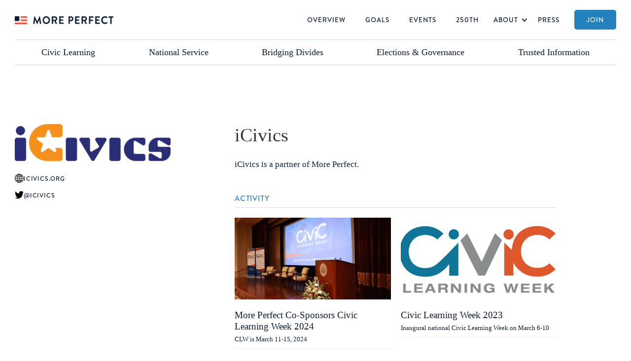

--- FILE ---
content_type: text/html; charset=utf-8
request_url: https://www.joinmoreperfect.us/community/icivics
body_size: 7268
content:
<!DOCTYPE html><!-- Last Published: Thu Dec 18 2025 17:11:45 GMT+0000 (Coordinated Universal Time) --><html data-wf-domain="www.joinmoreperfect.us" data-wf-page="63e29654a372ba01ee26b7e6" data-wf-site="63bf22e0fab9d23d9b51322c" data-wf-collection="63e29654a372bab8e126b81f" data-wf-item-slug="icivics"><head><meta charset="utf-8"/><title>More Perfect Community: iCivics</title><meta content="More Perfect Community: iCivics" property="og:title"/><meta content="More Perfect Community: iCivics" property="twitter:title"/><meta content="width=device-width, initial-scale=1" name="viewport"/><link href="https://cdn.prod.website-files.com/63bf22e0fab9d23d9b51322c/css/more-perfect.webflow.shared.026b4ac9b.css" rel="stylesheet" type="text/css"/><link href="https://fonts.googleapis.com" rel="preconnect"/><link href="https://fonts.gstatic.com" rel="preconnect" crossorigin="anonymous"/><script src="https://ajax.googleapis.com/ajax/libs/webfont/1.6.26/webfont.js" type="text/javascript"></script><script type="text/javascript">WebFont.load({  google: {    families: ["Lato:100,100italic,300,300italic,400,400italic,700,700italic,900,900italic","Montserrat:100,100italic,200,200italic,300,300italic,400,400italic,500,500italic,600,600italic,700,700italic,800,800italic,900,900italic"]  }});</script><script type="text/javascript">!function(o,c){var n=c.documentElement,t=" w-mod-";n.className+=t+"js",("ontouchstart"in o||o.DocumentTouch&&c instanceof DocumentTouch)&&(n.className+=t+"touch")}(window,document);</script><link href="https://cdn.prod.website-files.com/63bf22e0fab9d23d9b51322c/63da841af01c5d83b428c5cb_More%20Perfect%20Fav.png" rel="shortcut icon" type="image/x-icon"/><link href="https://cdn.prod.website-files.com/63bf22e0fab9d23d9b51322c/63da844c58d0313a2f105d8b_More%20Perfect%20Web%20Image.png" rel="apple-touch-icon"/><style>

p {
font-family: georgia;
line-height: 1.5;
}

// HOMEPAGE

.small-content-column:last-child {
border-bottom: none;
}


.story-title:1st-child {
display:none;}

.story-title:1st-child {
display:block;}


@media only screen and (min-width: 720px) {
.feature-video h3, .feature-video p {
width: 50%;
}
}

.quote p {
font-family: Brandon, sans-serif;
text-transform: uppercase;
line-height: 3.2rem;
}

.quote strong {
font-family: WhiteOleander;
font-weight: 400;
font-size: 5.5rem;
text-transform: none;
color: #8EDEFB;
line-height: 3.2rem;
mix-blend-mode: screen!important;
overflow: visible;
}


// RICH TEXT LINKS

.card-text .italic .partner-block .w-richtext a!important {
  color: rgba(214, 76, 19, .7);
}

.card-text .italic .partner-block .w-richtext a:hover!important {
  color: rgba(214, 76, 19, 1);
  border-bottom: 1px solid #0c1c31;
}


// INITIATIVE TEMPLATE

.intiative-content .w-richtext h2 {
position: relative;
left: -100px!important;
}


// FILTER PAGE 

.filter-result-image {
  aspect-ratio: 16 x 9;
}

.comma-list:last-child .comma {
display:none;
}

.filtering-by-text {
display: none;
}

.filter-ui-tag:first-child .filtering-by-text {
display:inline;
}

#filter-tag:first-child .filtering-by-text {
display:block!important;
}


// ORIGINAL CONTENT PAGE

.semicolon-list:last-child .semicolon {
display:none!important;
}

.content-partner-list .semicolon-list:last-child .p2 .partner-content.semicolon {
display:none!important;
}

</style></head><body><div class="section-2"><div class="navigation w-container"><div data-animation="over-right" data-collapse="medium" data-duration="150" data-easing="ease-out" data-easing2="ease-out" data-doc-height="1" role="banner" class="navbar w-nav"><div class="navbar-container w-container"><a href="/" class="brand w-nav-brand"><img src="https://cdn.prod.website-files.com/63bf22e0fab9d23d9b51322c/63c04c27759618b1deb1cd89_More%20Perfect%20-%20Logo.png" loading="lazy" sizes="(max-width: 479px) 100vw, 300px" srcset="https://cdn.prod.website-files.com/63bf22e0fab9d23d9b51322c/63c04c27759618b1deb1cd89_More%20Perfect%20-%20Logo-p-500.png 500w, https://cdn.prod.website-files.com/63bf22e0fab9d23d9b51322c/63c04c27759618b1deb1cd89_More%20Perfect%20-%20Logo-p-800.png 800w, https://cdn.prod.website-files.com/63bf22e0fab9d23d9b51322c/63c04c27759618b1deb1cd89_More%20Perfect%20-%20Logo-p-1080.png 1080w, https://cdn.prod.website-files.com/63bf22e0fab9d23d9b51322c/63c04c27759618b1deb1cd89_More%20Perfect%20-%20Logo-p-1600.png 1600w, https://cdn.prod.website-files.com/63bf22e0fab9d23d9b51322c/63c04c27759618b1deb1cd89_More%20Perfect%20-%20Logo-p-2000.png 2000w, https://cdn.prod.website-files.com/63bf22e0fab9d23d9b51322c/63c04c27759618b1deb1cd89_More%20Perfect%20-%20Logo-p-2600.png 2600w, https://cdn.prod.website-files.com/63bf22e0fab9d23d9b51322c/63c04c27759618b1deb1cd89_More%20Perfect%20-%20Logo-p-3200.png 3200w" alt=""/></a><nav role="navigation" class="nav-menu-2 w-nav-menu"><a href="/overview" class="nav-link w-nav-link">Overview</a><a href="/goals" class="nav-link w-nav-link">Goals</a><a href="/events" class="nav-link w-nav-link">Events</a><a href="/250th-initiatives" class="nav-link w-nav-link">250th</a><div data-hover="true" data-delay="0" class="dropdown w-dropdown"><div class="dropdown-toggle w-dropdown-toggle"><div class="icon-4 w-icon-dropdown-toggle"></div><div class="nav-link">About</div></div><nav class="dropdown-list w-dropdown-list"><a href="/about" class="dropdown-link w-dropdown-link">More Perfect</a><a href="https://www.joinmoreperfect.us/about#co-chairs" class="dropdown-link w-dropdown-link">Co-Chairs</a><a href="https://www.joinmoreperfect.us/about#advisors" class="dropdown-link w-dropdown-link">National Advisory Council</a><a href="https://www.joinmoreperfect.us/about#team" class="dropdown-link w-dropdown-link">Team</a><a href="https://www.joinmoreperfect.us/presidential-partners" class="dropdown-link w-dropdown-link">Presidential Partners</a><a href="https://www.joinmoreperfect.us/about#founding-partners" class="dropdown-link w-dropdown-link">Partners</a><a href="/sponsors" class="dropdown-link w-dropdown-link">Sponsors</a></nav></div><a href="/press" class="nav-link w-nav-link">Press</a><a href="https://www.joinmoreperfect.us/#joinmoreperfect" class="nav-link nav-button w-nav-link">Join</a></nav><div class="menu-button w-nav-button"><div class="icon-3 w-icon-nav-menu"></div></div></div></div><div class="navgoals"><div class="w-dyn-list"><div role="list" class="w-dyn-items"><div role="listitem" class="w-dyn-item"><a href="/goals/universal-civic-learning" class="link-block-8 w-inline-block"><div class="text-block navgoal absolute teal">Civic Learning</div><div style="color:#24909f" class="text-block navgoal color">Civic Learning</div></a></div></div></div><div class="w-dyn-list"><div role="list" class="w-dyn-items"><div role="listitem" class="w-dyn-item"><a href="/goals/national-service-volunteering" class="link-block-8 w-inline-block"><div class="text-block navgoal absolute teal">National Service</div><div style="color:#814cd2" class="text-block navgoal color">National Service</div></a></div></div></div><div id="w-node-_6f02c6f8-a0dc-72f1-e334-29c42b2eb5e0-2b2eb5be" class="w-dyn-list"><div role="list" class="w-dyn-items"><div role="listitem" class="w-dyn-item"><a href="/goals/bridging-divides" class="link-block-9 w-inline-block"><div class="text-block navgoal absolute teal">Bridging Divides</div><div style="color:#086dff" class="text-block navgoal color">Bridging Divides</div></a></div></div></div><div id="w-node-_6f02c6f8-a0dc-72f1-e334-29c42b2eb5e7-2b2eb5be" class="w-dyn-list"><div role="list" class="w-dyn-items"><div role="listitem" class="w-dyn-item"><a href="/goals/fair-elections-good-governance" class="link-block-10 w-inline-block"><div class="text-block navgoal absolute teal">Elections &amp; Governance</div><div style="color:#e43158" class="text-block navgoal color">Elections &amp; Governance</div></a></div></div></div><div id="w-node-_6f02c6f8-a0dc-72f1-e334-29c42b2eb5ee-2b2eb5be" class="w-dyn-list"><div role="list" class="w-dyn-items"><div role="listitem" class="w-dyn-item"><a href="/goals/access-to-trusted-news-information" class="link-block-11 w-inline-block"><div class="text-block navgoal absolute teal">Trusted Information</div><div style="color:#cc6a00" class="text-block navgoal color">Trusted Information</div></a></div></div></div></div></div></div><div><div class="inset-content w-container"><a href="/about" class="view-partners-link p4 black partner-page">←View all partners</a></div><div class="extra-inset-content w-container"><div class="partner-header"><div class="partner-header-left"><div class="sticky-partner"><div class="sticky-left"><img loading="lazy" alt="" src="" class="partner-profile-image w-condition-invisible w-dyn-bind-empty"/><img src="" loading="lazy" alt="" class="partner-hamburger-image w-dyn-bind-empty"/><img src="https://cdn.prod.website-files.com/63bf27bc3cafdf83030c8119/63e7dc18bc6a9a44ada4daca_ICivics_Logo.webp" loading="lazy" alt="" sizes="(max-width: 479px) 0px, 100vw" srcset="https://cdn.prod.website-files.com/63bf27bc3cafdf83030c8119/63e7dc18bc6a9a44ada4daca_ICivics_Logo-p-500.webp 500w, https://cdn.prod.website-files.com/63bf27bc3cafdf83030c8119/63e7dc18bc6a9a44ada4daca_ICivics_Logo.webp 1280w" class="partner-hotdog-image"/><img src="" loading="lazy" alt="" class="partner-pancake-image w-dyn-bind-empty"/><h2 class="partner-name show-mobile w-condition-invisible">iCivics</h2><div class="partner-full-role p2 show-mobile w-dyn-bind-empty"></div></div><div class="sticky-right"><div class="partner-social-block"><a data-w-id="8742ffcf-9160-729a-44ec-4486852591ce" href="http://icivics.org" target="_blank" class="partner-social-link w-inline-block"><img src="https://cdn.prod.website-files.com/63bf22e0fab9d23d9b51322c/63d2871e7c068103bb943723_globe%20icon.svg" loading="lazy" alt="" class="social-icon"/><div><div class="p4 black partner">icivics.org</div></div></a><a data-w-id="e7f70ba6-89f8-b859-ed66-45175b1f0e11" href="https://twitter.com/icivics" target="_blank" class="partner-social-link w-inline-block"><img src="https://cdn.prod.website-files.com/63bf22e0fab9d23d9b51322c/63d287b8d421967aa2d69071_Twitter%20Icon.svg" loading="lazy" alt="" class="social-icon"/><div><div class="p4 black partner">@icivics</div></div></a><a data-w-id="21091582-5603-a73a-9ae7-ba6cbb318a24" href="#" class="partner-social-link w-inline-block w-condition-invisible"><img src="https://cdn.prod.website-files.com/63bf22e0fab9d23d9b51322c/63d28810d9ae1b6260a3b0b4_Youtube%20Icon.svg" loading="lazy" alt="" class="social-icon"/><div><div class="p4 black partner w-dyn-bind-empty"></div></div></a></div><div class="democracy-quote w-condition-invisible"><div class="p6 black w-dyn-bind-empty"></div><div class="quote-attribution-block"><div class="democracy-quote-attribution">–</div><div class="democracy-quote-attribution w-dyn-bind-empty"></div></div></div></div><div class="short-teal-bar w-condition-invisible"></div></div></div><div class="partner-header-right"><div><div class="div-block-46"><h2 class="partner-name hide-mobile">iCivics</h2><div class="card-text small bio w-dyn-bind-empty"></div></div></div><div class="partner-full-role p2 hide-mobile w-dyn-bind-empty"></div><div class="no-bio-block p2"><div class="p2 no-bio">iCivics</div><div class="p2 no-bio">is a</div><div class="p2 no-bio w-condition-invisible">is an</div><div class="collection-list-wrapper-7 w-dyn-list"><div class="empty-state-16 w-dyn-empty"><div>No items found.</div></div></div><div class="p2 no-bio">partner</div><div class="p2 no-bio">of More Perfect.</div></div><div class="partner-bio w-dyn-bind-empty w-richtext"></div><div class="partner-content-collection"><div class="w-dyn-list"><div role="list" class="w-dyn-items"><div role="listitem" class="w-dyn-item"><div class="headline-w-line partner"><h5>Activity</h5></div></div></div></div><div class="w-dyn-list"><div role="list" class="partner-content-collection-list w-dyn-items"><div role="listitem" class="w-dyn-item"><div class="goal-grid-content"><a href="/a/more-perfect-co-sponsors-civic-learning-week" target="_blank" class="image-link w-inline-block"><img src="https://cdn.prod.website-files.com/63bf27bc3cafdf83030c8119/65ef0fb0a9e9dfed0938c578_Screen%20Shot%202024-03-11%20at%2010.05.24%20AM.png" loading="lazy" alt="" sizes="(max-width: 479px) 100vw, (max-width: 767px) 61vw, (max-width: 991px) 30vw, (max-width: 1439px) 23vw, 324px" srcset="https://cdn.prod.website-files.com/63bf27bc3cafdf83030c8119/65ef0fb0a9e9dfed0938c578_Screen%20Shot%202024-03-11%20at%2010.05.24%20AM-p-500.png 500w, https://cdn.prod.website-files.com/63bf27bc3cafdf83030c8119/65ef0fb0a9e9dfed0938c578_Screen%20Shot%202024-03-11%20at%2010.05.24%20AM-p-800.png 800w, https://cdn.prod.website-files.com/63bf27bc3cafdf83030c8119/65ef0fb0a9e9dfed0938c578_Screen%20Shot%202024-03-11%20at%2010.05.24%20AM-p-1080.png 1080w, https://cdn.prod.website-files.com/63bf27bc3cafdf83030c8119/65ef0fb0a9e9dfed0938c578_Screen%20Shot%202024-03-11%20at%2010.05.24%20AM-p-1600.png 1600w, https://cdn.prod.website-files.com/63bf27bc3cafdf83030c8119/65ef0fb0a9e9dfed0938c578_Screen%20Shot%202024-03-11%20at%2010.05.24%20AM.png 1822w" class="card-image collection-item-grid-16x9 partner"/></a><a href="/a/more-perfect-co-sponsors-civic-learning-week" target="_blank" class="title-link w-inline-block"><h4 class="card-title">More Perfect Co-Sponsors Civic Learning Week 2024</h4></a><div class="card-text">CLW is March 11-15, 2024</div><div class="card---footer-link"></div><div class="card-footer"><div class="partner-block"><div class="card-text italics partner-block">Partner: </div><div class="card-text italics partner-block w-condition-invisible">Partners: </div><div class="partner-list-item"><a href="/community/icivics" aria-current="page" class="partner-link w-inline-block w--current"><div class="card-text italics partner-block">iCivics</div></a><div class="card-text italics partner-block w-condition-invisible">, </div><div class="card-text italics partner-block partner-page w-dyn-bind-empty"></div><div class="card-text italics partner-block w-condition-invisible">; </div></div><div class="partner-list-item"><a href="#" class="partner-link w-inline-block"><div class="card-text italics partner-block w-dyn-bind-empty"></div></a><div class="card-text italics partner-block w-condition-invisible">, </div><div class="card-text italics partner-block w-dyn-bind-empty"></div></div></div><a href="#" class="p4 w-inline-block"><div class="text-block-6 hide">Share</div></a></div><a href="#" class="card-link-block card-eyebrow p4 w-inline-block"></a></div></div><div role="listitem" class="w-dyn-item"><div class="goal-grid-content"><a href="/a/civic-learning-week-2023" target="_blank" class="image-link w-inline-block"><img src="https://cdn.prod.website-files.com/63bf27bc3cafdf83030c8119/63ff7544ea9a44c287c42e7a_civic%20learning%20week%20.png" loading="lazy" alt="" sizes="(max-width: 479px) 100vw, (max-width: 767px) 61vw, (max-width: 991px) 30vw, (max-width: 1439px) 23vw, 324px" srcset="https://cdn.prod.website-files.com/63bf27bc3cafdf83030c8119/63ff7544ea9a44c287c42e7a_civic%20learning%20week%20-p-500.png 500w, https://cdn.prod.website-files.com/63bf27bc3cafdf83030c8119/63ff7544ea9a44c287c42e7a_civic%20learning%20week%20-p-800.png 800w, https://cdn.prod.website-files.com/63bf27bc3cafdf83030c8119/63ff7544ea9a44c287c42e7a_civic%20learning%20week%20-p-1080.png 1080w, https://cdn.prod.website-files.com/63bf27bc3cafdf83030c8119/63ff7544ea9a44c287c42e7a_civic%20learning%20week%20.png 1429w" class="card-image collection-item-grid-16x9 partner"/></a><a href="/a/civic-learning-week-2023" target="_blank" class="title-link w-inline-block"><h4 class="card-title">Civic Learning Week 2023</h4></a><div class="card-text">Inaugural national Civic Learning Week on March 6-10</div><div class="card---footer-link"></div><div class="card-footer"><div class="partner-block w-condition-invisible"><div class="card-text italics partner-block">Partner: </div><div class="card-text italics partner-block w-condition-invisible">Partners: </div><div class="partner-list-item"><a href="#" class="partner-link w-inline-block"><div class="card-text italics partner-block w-dyn-bind-empty"></div></a><div class="card-text italics partner-block w-condition-invisible">, </div><div class="card-text italics partner-block partner-page w-dyn-bind-empty"></div><div class="card-text italics partner-block w-condition-invisible">; </div></div><div class="partner-list-item"><a href="#" class="partner-link w-inline-block"><div class="card-text italics partner-block w-dyn-bind-empty"></div></a><div class="card-text italics partner-block w-condition-invisible">, </div><div class="card-text italics partner-block w-dyn-bind-empty"></div></div></div><a href="#" class="p4 w-inline-block"><div class="text-block-6 hide">Share</div></a></div><a href="#" class="card-link-block card-eyebrow p4 w-inline-block"></a></div></div></div></div></div><div class="vertical-gap---m"></div><div class="partner-content-collection"><div class="w-dyn-list"><div role="list" class="w-dyn-items"><div role="listitem" class="w-dyn-item"><div class="headline-w-line partner"><h5>Events</h5></div></div></div></div><div class="w-dyn-list"><div role="list" class="partner-content-collection-list w-dyn-items"><div role="listitem" class="w-dyn-item"><div class="goal-grid-content"><a href="/events/more-perfect-at-the-cpb-thought-leader-forum-and-the-ford-presidential-museum" class="image-link w-inline-block"><div class="partner-events-overlay block"><div class="partner-events-overlay bw"></div><div class="partner-events-overlay"></div></div><img src="https://cdn.prod.website-files.com/63bf27bc3cafdf83030c8119/6500dae13685730b0fd59f88_Bridge%20panel.jpg" loading="lazy" alt="" sizes="(max-width: 479px) 100vw, (max-width: 767px) 61vw, (max-width: 991px) 30vw, (max-width: 1439px) 23vw, 324px" srcset="https://cdn.prod.website-files.com/63bf27bc3cafdf83030c8119/6500dae13685730b0fd59f88_Bridge%20panel-p-500.jpg 500w, https://cdn.prod.website-files.com/63bf27bc3cafdf83030c8119/6500dae13685730b0fd59f88_Bridge%20panel-p-800.jpg 800w, https://cdn.prod.website-files.com/63bf27bc3cafdf83030c8119/6500dae13685730b0fd59f88_Bridge%20panel-p-1080.jpg 1080w, https://cdn.prod.website-files.com/63bf27bc3cafdf83030c8119/6500dae13685730b0fd59f88_Bridge%20panel.jpg 1200w" class="card-image collection-item-grid-16x9 partner partner-events"/></a><div class="card-eyebrow p4">September 11, 2023</div><a href="/events/more-perfect-at-the-cpb-thought-leader-forum-and-the-ford-presidential-museum" class="title-link w-inline-block"><h4 class="card-title">More Perfect at the CPB Thought Leader Forum and the Ford Presidential Museum</h4></a><div class="card-text">More Perfect convened a panel on civic learning and challenged public media officials to join the cause. </div><div class="card---footer-link partner"></div><a href="/events/more-perfect-at-the-cpb-thought-leader-forum-and-the-ford-presidential-museum" class="card-footer-link w-inline-block"><div class="card-eyebrow p4 about">VIEW Event →</div></a></div></div><div role="listitem" class="w-dyn-item"><div class="goal-grid-content"><a href="/events/civic-learning-week" class="image-link w-inline-block"><div class="partner-events-overlay block"><div class="partner-events-overlay bw"></div><div style="background-color:#007da7" class="partner-events-overlay"></div></div><img src="https://cdn.prod.website-files.com/63bf27bc3cafdf83030c8119/63e7dc035cc9366327bdcc4f_Civic%20Learning%20Week%20-%20Image.jpg" loading="lazy" alt="" sizes="(max-width: 479px) 100vw, (max-width: 767px) 61vw, (max-width: 991px) 30vw, (max-width: 1439px) 23vw, 324px" srcset="https://cdn.prod.website-files.com/63bf27bc3cafdf83030c8119/63e7dc035cc9366327bdcc4f_Civic%20Learning%20Week%20-%20Image-p-500.jpg 500w, https://cdn.prod.website-files.com/63bf27bc3cafdf83030c8119/63e7dc035cc9366327bdcc4f_Civic%20Learning%20Week%20-%20Image-p-800.jpg 800w, https://cdn.prod.website-files.com/63bf27bc3cafdf83030c8119/63e7dc035cc9366327bdcc4f_Civic%20Learning%20Week%20-%20Image-p-1080.jpg 1080w, https://cdn.prod.website-files.com/63bf27bc3cafdf83030c8119/63e7dc035cc9366327bdcc4f_Civic%20Learning%20Week%20-%20Image-p-1600.jpg 1600w, https://cdn.prod.website-files.com/63bf27bc3cafdf83030c8119/63e7dc035cc9366327bdcc4f_Civic%20Learning%20Week%20-%20Image-p-2000.jpg 2000w, https://cdn.prod.website-files.com/63bf27bc3cafdf83030c8119/63e7dc035cc9366327bdcc4f_Civic%20Learning%20Week%20-%20Image-p-2600.jpg 2600w, https://cdn.prod.website-files.com/63bf27bc3cafdf83030c8119/63e7dc035cc9366327bdcc4f_Civic%20Learning%20Week%20-%20Image-p-3200.jpg 3200w, https://cdn.prod.website-files.com/63bf27bc3cafdf83030c8119/63e7dc035cc9366327bdcc4f_Civic%20Learning%20Week%20-%20Image.jpg 3544w" class="card-image collection-item-grid-16x9 partner partner-events"/></a><div class="card-eyebrow p4">March 6, 2023</div><a href="/events/civic-learning-week" class="title-link w-inline-block"><h4 class="card-title">Civic Learning Week</h4></a><div class="card-text">More than ever, civic learning is needed to ensure each and every person across this country has the necessary tools to engage as members of our self-governing society. Civic Learning Week unites students, educators, policymakers, and private sector leaders to energize the movement for civic education across the nation.</div><div class="card---footer-link partner"></div><a href="/events/civic-learning-week" class="card-footer-link w-inline-block"><div class="card-eyebrow p4 about">VIEW Event →</div></a></div></div></div></div></div><div class="partner-content-collection"><div class="w-dyn-list"><div class="empty-state-11 w-dyn-empty"><div>No items found.</div></div></div><div class="w-dyn-list"><div class="empty-state-15 w-dyn-empty"><div>No items found.</div></div></div></div><div class="partner-content-collection"><div class="w-dyn-list"><div role="list" class="w-dyn-items"><div role="listitem" class="w-dyn-item"><div class="headline-w-line partner"><h5>Press</h5></div></div></div></div><div class="w-dyn-list"><div role="list" class="partner-content-collection-list partner-press w-dyn-items"><div role="listitem" class="partner-press w-dyn-item"><a data-w-id="b16bd4e2-f72e-06e0-7f0f-4632c3132416" href="https://www.prnewswire.com/news-releases/icivics-and-more-perfect-announce-new-rule-of-law-learning-experience-to-equip-students-with-core-civic-skills-302661513.html" class="card-link w-inline-block"><img src="https://cdn.prod.website-files.com/63bf27bc3cafdf83030c8119/6968f49e52b1f4d0459a903c_Children%20computers.jpg" loading="lazy" alt="" class="card-image press"/><div class="goal-grid-content press"><div class="org-logo-block hamburger"><img loading="lazy" alt="" src="" class="org-logo hamburger hamburger-partner w-dyn-bind-empty"/></div><div class="org-logo-block hot-dog hot-dog---partner"><img loading="lazy" alt="" src="" class="org-logo hotdog hotdog---partner w-dyn-bind-empty"/></div><div class="org-logo-block pancake"><img loading="lazy" alt="" src="https://cdn.prod.website-files.com/63bf27bc3cafdf83030c8119/63eb9505b6edcf45ab794676_More%20Perfect%20-%20Logo.png" sizes="(max-width: 479px) NaNvw, (max-width: 767px) 100vw, (max-width: 991px) 728px, 940px" srcset="https://cdn.prod.website-files.com/63bf27bc3cafdf83030c8119/63eb9505b6edcf45ab794676_More%20Perfect%20-%20Logo-p-500.png 500w, https://cdn.prod.website-files.com/63bf27bc3cafdf83030c8119/63eb9505b6edcf45ab794676_More%20Perfect%20-%20Logo-p-800.png 800w, https://cdn.prod.website-files.com/63bf27bc3cafdf83030c8119/63eb9505b6edcf45ab794676_More%20Perfect%20-%20Logo-p-1080.png 1080w, https://cdn.prod.website-files.com/63bf27bc3cafdf83030c8119/63eb9505b6edcf45ab794676_More%20Perfect%20-%20Logo-p-1600.png 1600w, https://cdn.prod.website-files.com/63bf27bc3cafdf83030c8119/63eb9505b6edcf45ab794676_More%20Perfect%20-%20Logo-p-2000.png 2000w, https://cdn.prod.website-files.com/63bf27bc3cafdf83030c8119/63eb9505b6edcf45ab794676_More%20Perfect%20-%20Logo-p-2600.png 2600w, https://cdn.prod.website-files.com/63bf27bc3cafdf83030c8119/63eb9505b6edcf45ab794676_More%20Perfect%20-%20Logo-p-3200.png 3200w, https://cdn.prod.website-files.com/63bf27bc3cafdf83030c8119/63eb9505b6edcf45ab794676_More%20Perfect%20-%20Logo.png 7973w" class="org-logo pancake pancake-partner"/></div><div class="vertical-gap---s"></div><h4 class="card-title press">iCivics and More Perfect Announce New &#x27;Rule of Law&#x27; Learning Experience to Equip Students With Core Civic Skills</h4><div fs-cmssort-type="date" fs-cmssort-field="date" class="card-text">The initiative will provide students with meaningful opportunities to explore how the rule of law can be found in the day-to-day life of a community.</div><div class="vertical-gap---s"></div><div class="author-date-block"><div fs-cmssort-type="date" fs-cmssort-field="date" class="card-small-text w-dyn-bind-empty"></div><div fs-cmssort-type="date" fs-cmssort-field="date" class="card-small-text">iCivics</div><div fs-cmssort-type="date" fs-cmssort-field="date" class="card-small-text comma w-condition-invisible">,</div><div fs-cmssort-type="date" fs-cmssort-field="date" class="card-small-text w-dyn-bind-empty"></div><div fs-cmssort-type="date" fs-cmssort-field="date" class="card-small-text dot w-condition-invisible">•</div><div fs-cmssort-type="date" fs-cmssort-field="date" class="card-small-text dot">•</div><div fs-cmssort-type="date" fs-cmssort-field="date" class="card-small-text">January 15, 2026</div></div><div class="author-date-block"><div fs-cmssort-type="date" fs-cmssort-field="date" class="card-small-text">Image credit: </div><div fs-cmssort-type="date" fs-cmssort-field="date" class="card-small-text">Getty</div></div></div></a></div><div role="listitem" class="partner-press w-dyn-item"><a data-w-id="b16bd4e2-f72e-06e0-7f0f-4632c3132416" href="https://philanthropynewsdigest.org/news/civic-education-programs-receive-56-million-boost-from-major-funders" class="card-link w-inline-block"><img src="https://cdn.prod.website-files.com/63bf27bc3cafdf83030c8119/68cc57a7a3d42a161dabffef_civic-education-programs-receive-56-million-boost-from-major-funders_full_image.jpg" loading="lazy" alt="" class="card-image press"/><div class="goal-grid-content press"><div class="org-logo-block hamburger"><img loading="lazy" alt="" src="" class="org-logo hamburger hamburger-partner w-dyn-bind-empty"/></div><div class="org-logo-block hot-dog hot-dog---partner"><img loading="lazy" alt="" src="https://cdn.prod.website-files.com/63bf27bc3cafdf83030c8119/68cc57db5cb5c230c9bc6af4_candid-logo.svg" class="org-logo hotdog hotdog---partner"/></div><div class="org-logo-block pancake"><img loading="lazy" alt="" src="" class="org-logo pancake pancake-partner w-dyn-bind-empty"/></div><div class="vertical-gap---s"></div><h4 class="card-title press"> Civic education programs receive $56 million boost from major funders</h4><div fs-cmssort-type="date" fs-cmssort-field="date" class="card-text">Led by the Carnegie Corporation of New York, Stand Together, and the Bezos Family Foundation, the alliance awarded the funding ahead of a civic education summit co-hosted by More Perfect and iCivics.</div><div class="vertical-gap---s"></div><div class="author-date-block"><div fs-cmssort-type="date" fs-cmssort-field="date" class="card-small-text w-dyn-bind-empty"></div><div fs-cmssort-type="date" fs-cmssort-field="date" class="card-small-text w-dyn-bind-empty"></div><div fs-cmssort-type="date" fs-cmssort-field="date" class="card-small-text comma w-condition-invisible">,</div><div fs-cmssort-type="date" fs-cmssort-field="date" class="card-small-text w-dyn-bind-empty"></div><div fs-cmssort-type="date" fs-cmssort-field="date" class="card-small-text dot w-condition-invisible">•</div><div fs-cmssort-type="date" fs-cmssort-field="date" class="card-small-text dot w-condition-invisible">•</div><div fs-cmssort-type="date" fs-cmssort-field="date" class="card-small-text">September 17, 2025</div></div><div class="author-date-block"><div fs-cmssort-type="date" fs-cmssort-field="date" class="card-small-text w-condition-invisible">Image credit: </div><div fs-cmssort-type="date" fs-cmssort-field="date" class="card-small-text w-dyn-bind-empty"></div></div></div></a></div><div role="listitem" class="partner-press w-dyn-item"><a data-w-id="b16bd4e2-f72e-06e0-7f0f-4632c3132416" href="https://www.joinmoreperfect.us/a/more-perfect-icivics-announce-major-commitments-to-fund-civic-learning-service-programs" class="card-link w-inline-block"><img src="https://cdn.prod.website-files.com/63bf27bc3cafdf83030c8119/68c8508eae2034bb07224b1e_classroom%20flag.jpg" loading="lazy" alt="" sizes="(max-width: 767px) 100vw, (max-width: 991px) 728px, 940px" srcset="https://cdn.prod.website-files.com/63bf27bc3cafdf83030c8119/68c8508eae2034bb07224b1e_classroom%20flag-p-500.jpg 500w, https://cdn.prod.website-files.com/63bf27bc3cafdf83030c8119/68c8508eae2034bb07224b1e_classroom%20flag-p-800.jpg 800w, https://cdn.prod.website-files.com/63bf27bc3cafdf83030c8119/68c8508eae2034bb07224b1e_classroom%20flag-p-1080.jpg 1080w, https://cdn.prod.website-files.com/63bf27bc3cafdf83030c8119/68c8508eae2034bb07224b1e_classroom%20flag.jpg 1600w" class="card-image press"/><div class="goal-grid-content press"><div class="org-logo-block hamburger"><img loading="lazy" alt="" src="" class="org-logo hamburger hamburger-partner w-dyn-bind-empty"/></div><div class="org-logo-block hot-dog hot-dog---partner"><img loading="lazy" alt="" src="" class="org-logo hotdog hotdog---partner w-dyn-bind-empty"/></div><div class="org-logo-block pancake"><img loading="lazy" alt="" src="https://cdn.prod.website-files.com/63bf27bc3cafdf83030c8119/63eb9505b6edcf45ab794676_More%20Perfect%20-%20Logo.png" sizes="(max-width: 479px) NaNvw, (max-width: 767px) 100vw, (max-width: 991px) 728px, 940px" srcset="https://cdn.prod.website-files.com/63bf27bc3cafdf83030c8119/63eb9505b6edcf45ab794676_More%20Perfect%20-%20Logo-p-500.png 500w, https://cdn.prod.website-files.com/63bf27bc3cafdf83030c8119/63eb9505b6edcf45ab794676_More%20Perfect%20-%20Logo-p-800.png 800w, https://cdn.prod.website-files.com/63bf27bc3cafdf83030c8119/63eb9505b6edcf45ab794676_More%20Perfect%20-%20Logo-p-1080.png 1080w, https://cdn.prod.website-files.com/63bf27bc3cafdf83030c8119/63eb9505b6edcf45ab794676_More%20Perfect%20-%20Logo-p-1600.png 1600w, https://cdn.prod.website-files.com/63bf27bc3cafdf83030c8119/63eb9505b6edcf45ab794676_More%20Perfect%20-%20Logo-p-2000.png 2000w, https://cdn.prod.website-files.com/63bf27bc3cafdf83030c8119/63eb9505b6edcf45ab794676_More%20Perfect%20-%20Logo-p-2600.png 2600w, https://cdn.prod.website-files.com/63bf27bc3cafdf83030c8119/63eb9505b6edcf45ab794676_More%20Perfect%20-%20Logo-p-3200.png 3200w, https://cdn.prod.website-files.com/63bf27bc3cafdf83030c8119/63eb9505b6edcf45ab794676_More%20Perfect%20-%20Logo.png 7973w" class="org-logo pancake pancake-partner"/></div><div class="vertical-gap---s"></div><h4 class="card-title press">More Perfect &amp; iCivics Announce Major Commitments To Fund Civic Learning &amp; Service Programs</h4><div fs-cmssort-type="date" fs-cmssort-field="date" class="card-text">More than $56 Million in Philanthropic Support, led by Carnegie Corporation of New York, Stand Together, and the Bezos Family Foundation, Drives Boost in Commitments Ahead of Constitution Day Summit</div><div class="vertical-gap---s"></div><div class="author-date-block"><div fs-cmssort-type="date" fs-cmssort-field="date" class="card-small-text w-dyn-bind-empty"></div><div fs-cmssort-type="date" fs-cmssort-field="date" class="card-small-text w-dyn-bind-empty"></div><div fs-cmssort-type="date" fs-cmssort-field="date" class="card-small-text comma w-condition-invisible">,</div><div fs-cmssort-type="date" fs-cmssort-field="date" class="card-small-text w-dyn-bind-empty"></div><div fs-cmssort-type="date" fs-cmssort-field="date" class="card-small-text dot w-condition-invisible">•</div><div fs-cmssort-type="date" fs-cmssort-field="date" class="card-small-text dot w-condition-invisible">•</div><div fs-cmssort-type="date" fs-cmssort-field="date" class="card-small-text">September 15, 2025</div></div><div class="author-date-block"><div fs-cmssort-type="date" fs-cmssort-field="date" class="card-small-text w-condition-invisible">Image credit: </div><div fs-cmssort-type="date" fs-cmssort-field="date" class="card-small-text w-dyn-bind-empty"></div></div></div></a></div></div></div></div></div></div></div></div><div class="pre-footer"></div><div class="footer-section"><div class="inset-content w-container"><div class="main-footer-content"><div class="footer-logo-block"><a href="/" class="link-block-12 w-inline-block"><img src="https://cdn.prod.website-files.com/63bf22e0fab9d23d9b51322c/63c6c86be51be45376214cca_More%2BPerfect%2BLogo%2B-%2BWhite.png" loading="lazy" sizes="(max-width: 767px) 100vw, (max-width: 991px) 95vw, 939.982666015625px" srcset="https://cdn.prod.website-files.com/63bf22e0fab9d23d9b51322c/63c6c86be51be45376214cca_More%2BPerfect%2BLogo%2B-%2BWhite-p-500.png 500w, https://cdn.prod.website-files.com/63bf22e0fab9d23d9b51322c/63c6c86be51be45376214cca_More%2BPerfect%2BLogo%2B-%2BWhite-p-800.png 800w, https://cdn.prod.website-files.com/63bf22e0fab9d23d9b51322c/63c6c86be51be45376214cca_More%2BPerfect%2BLogo%2B-%2BWhite-p-1080.png 1080w, https://cdn.prod.website-files.com/63bf22e0fab9d23d9b51322c/63c6c86be51be45376214cca_More%2BPerfect%2BLogo%2B-%2BWhite.png 1500w" alt="" class="image-3"/></a></div><div class="footer-link-blocks"><div class="footer-links-block"><div class="link-stack"><div class="p2 footer">Site Map</div><a href="/overview" class="footer-link-block w-inline-block"><div class="arrow">→</div><div class="footer-link">Overview</div></a><a href="/goals" class="footer-link-block w-inline-block"><div class="arrow">→</div><div class="footer-link">Goals</div></a><a href="/activity" class="footer-link-block w-inline-block"><div class="arrow">→</div><div class="footer-link">Activity</div></a><a href="/events" class="footer-link-block w-inline-block"><div class="arrow">→</div><div class="footer-link">events</div></a><a href="/250th-initiatives" class="footer-link-block w-inline-block"><div class="arrow">→</div><div class="footer-link">250th</div></a><a href="/about" class="footer-link-block w-inline-block"><div class="arrow">→</div><div class="footer-link">about</div></a><a href="/press" class="footer-link-block w-inline-block"><div class="arrow">→</div><div class="footer-link">Press</div></a></div></div><div class="footer-links-block"><div class="link-stack"><div class="p2 footer">Democracy Goals</div><div class="w-dyn-list"><div role="list" class="w-dyn-items"><div role="listitem" class="w-dyn-item"><a href="/goals/universal-civic-learning" class="footer-link-block w-inline-block"><div class="arrow">→</div><div class="footer-link">Civic Learning</div></a></div><div role="listitem" class="w-dyn-item"><a href="/goals/national-service-volunteering" class="footer-link-block w-inline-block"><div class="arrow">→</div><div class="footer-link">National Service</div></a></div><div role="listitem" class="w-dyn-item"><a href="/goals/bridging-divides" class="footer-link-block w-inline-block"><div class="arrow">→</div><div class="footer-link">Bridging Divides</div></a></div><div role="listitem" class="w-dyn-item"><a href="/goals/fair-elections-good-governance" class="footer-link-block w-inline-block"><div class="arrow">→</div><div class="footer-link">Elections &amp; Governance</div></a></div><div role="listitem" class="w-dyn-item"><a href="/goals/access-to-trusted-news-information" class="footer-link-block w-inline-block"><div class="arrow">→</div><div class="footer-link">Trusted Information</div></a></div></div></div></div></div><div class="footer-links-block"><div class="link-stack"><div class="p2 footer">More Information</div><a href="mailto:press@joinmoreperfect.us?subject=Media%20Inquiry" class="footer-link-block w-inline-block"><div class="arrow">→</div><div class="footer-link">Media Inquiries</div></a><a href="mailto:partners@joinmoreperfect.us?subject=Partner%20Inquiry" class="footer-link-block w-inline-block"><div class="arrow">→</div><div class="footer-link">Partner Inquiries</div></a><a href="https://static1.squarespace.com/static/627d43ea7d5e5f7166be23a3/t/628672c6514b5f218d0269d1/1652978375095/More+Perfect+Fact+Sheet_5.19.22.pdf" target="_blank" class="footer-link-block hide w-inline-block"><div class="arrow">→</div><div class="footer-link">fact sheet</div></a><a href="https://static1.squarespace.com/static/627d43ea7d5e5f7166be23a3/t/63642069eefdf343a0f658e6/1667506622628/Democracy+Research+Summary.pdf" target="_blank" class="footer-link-block w-inline-block"><div class="arrow">→</div><div class="footer-link">National Voter Research</div></a><div class="p2 footer less-margin-top"></div><a href="https://cdn.prod.website-files.com/63bf22e0fab9d23d9b51322c/64de84cc62b8ec92bcf285ce_MP.Program%20Director%20Job%20Description.pdf" target="_blank" class="footer-link-block w-inline-block"><div class="arrow"></div><div class="footer-link"></div></a></div></div></div></div><div class="bottom-footer-content"><div class="p2 footer bottom">More Perfect is a non-partisan, not-for-profit initiative.</div></div></div></div><script src="https://d3e54v103j8qbb.cloudfront.net/js/jquery-3.5.1.min.dc5e7f18c8.js?site=63bf22e0fab9d23d9b51322c" type="text/javascript" integrity="sha256-9/aliU8dGd2tb6OSsuzixeV4y/faTqgFtohetphbbj0=" crossorigin="anonymous"></script><script src="https://cdn.prod.website-files.com/63bf22e0fab9d23d9b51322c/js/webflow.schunk.36b8fb49256177c8.js" type="text/javascript"></script><script src="https://cdn.prod.website-files.com/63bf22e0fab9d23d9b51322c/js/webflow.schunk.975b8710ac71aeaa.js" type="text/javascript"></script><script src="https://cdn.prod.website-files.com/63bf22e0fab9d23d9b51322c/js/webflow.6565ecc3.9e2b1342bb244580.js" type="text/javascript"></script></body></html>

--- FILE ---
content_type: image/svg+xml
request_url: https://cdn.prod.website-files.com/63bf22e0fab9d23d9b51322c/63d2871e7c068103bb943723_globe%20icon.svg
body_size: 538
content:
<?xml version="1.0" encoding="UTF-8"?>
<svg id="Layer_1" data-name="Layer 1" xmlns="http://www.w3.org/2000/svg" viewBox="0 0 529.01 529">
  <path d="m264.5,0C118.6,0,0,118.6,0,264.5s114.38,260.15,256.71,264.27c2.55.26,5.18.23,7.79.23s5.24,0,7.79-.23c142.32-4.12,256.71-120.96,256.71-264.27S410.41,0,264.51,0h0Zm-15.11,33.06v87.85h-67.3c3.34-9.23,6.74-18.2,10.63-26.21,16.44-33.91,36.53-54.62,56.68-61.64h0Zm30.23,0c20.15,7.02,40.23,27.73,56.68,61.64,3.89,8.01,7.29,16.99,10.63,26.21h-67.3V33.06h0Zm-90.45,9.68c-8.91,11.32-16.85,24.29-23.85,38.73-5.87,12.1-11.25,25.39-15.82,39.44h-70.14c27.83-35.82,65.94-63.3,109.82-78.17h0Zm150.67,0c43.88,14.87,81.99,42.36,109.82,78.17h-70.14c-4.58-14.05-9.96-27.34-15.82-39.44-7-14.45-14.94-27.41-23.85-38.73h0ZM59.52,151.15h81.71c-7.18,30.14-11.3,63.2-12.28,98.24H30.71c2.26-35.5,12.52-68.81,28.81-98.24h0Zm112.89,0h76.99v98.24h-90.21c1.09-35.43,5.61-68.86,13.23-98.24h0Zm107.22,0h76.99c7.61,29.38,12.13,62.82,13.23,98.24h-90.21v-98.24Zm108.16,0h81.71c16.29,29.43,26.55,62.74,28.81,98.24h-98.24c-.98-35.04-5.1-68.1-12.28-98.24h0ZM30.72,279.62h98.24c.97,34.97,5.12,68.2,12.28,98.24H59.29c-16.23-29.43-26.35-62.77-28.57-98.24Zm128.47,0h90.21v98.24h-76.99c-7.62-29.36-12.14-62.78-13.23-98.24Zm120.44,0h90.21c-1.09,35.47-5.6,68.88-13.23,98.24h-76.99v-98.24Zm120.44,0h98.24c-2.22,35.48-12.34,68.81-28.57,98.24h-81.95c7.16-30.05,11.3-63.27,12.28-98.24h0ZM79.36,408.09h70.14c4.58,14.03,9.96,27.1,15.82,39.2,7.06,14.55,15.09,27.79,24.09,39.2-44.03-14.87-82.17-42.46-110.05-78.41h0Zm102.73,0h67.3v88.09c-20.15-7.07-40.23-28.2-56.68-62.11-3.89-8.01-7.29-16.77-10.63-25.98h0Zm97.53,0h67.3c-3.34,9.21-6.74,17.97-10.63,25.98-16.44,33.91-36.53,55.03-56.68,62.11v-88.09h0Zm99.9,0h70.14c-27.88,35.95-66.02,63.53-110.05,78.41,9-11.41,17.03-24.65,24.09-39.2,5.87-12.1,11.24-25.18,15.82-39.2h0Z"/>
</svg>

--- FILE ---
content_type: image/svg+xml
request_url: https://cdn.prod.website-files.com/63bf22e0fab9d23d9b51322c/63d287b8d421967aa2d69071_Twitter%20Icon.svg
body_size: 0
content:
<?xml version="1.0" encoding="UTF-8"?>
<svg id="Layer_1" data-name="Layer 1" xmlns="http://www.w3.org/2000/svg" viewBox="0 0 26 21.13">
  <path d="m26,2.5c-.96.43-1.99.71-3.06.84,1.1-.66,1.95-1.7,2.34-2.95-1.03.61-2.17,1.05-3.39,1.3-.97-1.04-2.36-1.68-3.89-1.68-2.95,0-5.33,2.39-5.33,5.33,0,.42.05.83.14,1.22-4.43-.22-8.36-2.35-10.99-5.57-.46.79-.72,1.7-.72,2.68,0,1.85.94,3.48,2.37,4.44-.87-.03-1.7-.27-2.42-.67v.07c0,2.59,1.84,4.74,4.28,5.23-.45.12-.92.19-1.41.19-.34,0-.68-.03-1-.09.68,2.12,2.65,3.66,4.98,3.7-1.82,1.43-4.12,2.28-6.62,2.28-.43,0-.86-.02-1.27-.08,2.36,1.51,5.16,2.4,8.18,2.4,9.81,0,15.18-8.13,15.18-15.18,0-.23,0-.46-.01-.69,1.04-.75,1.95-1.69,2.66-2.76Z"/>
</svg>